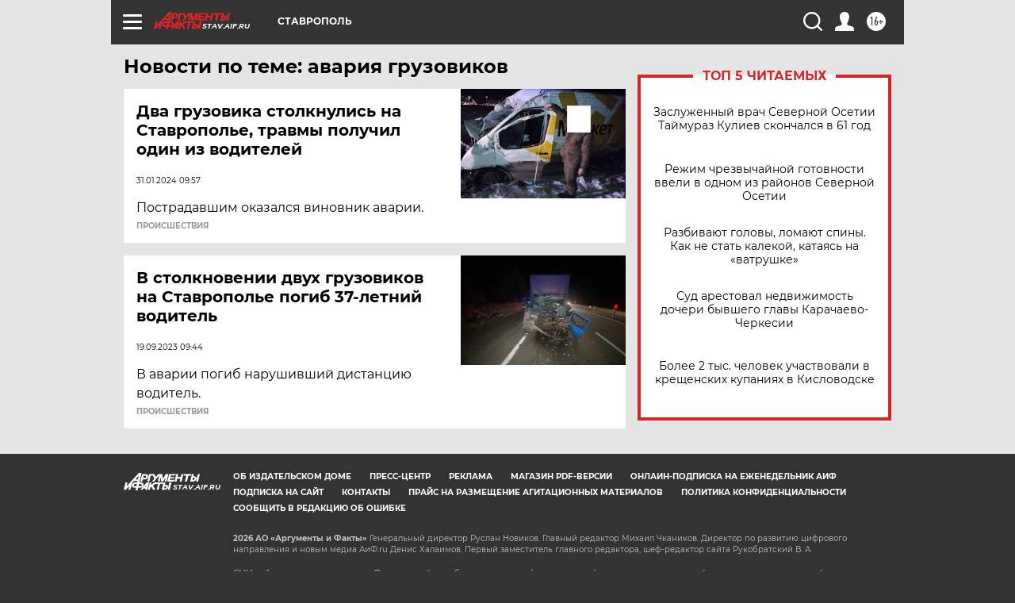

--- FILE ---
content_type: text/html
request_url: https://tns-counter.ru/nc01a**R%3Eundefined*aif_ru/ru/UTF-8/tmsec=aif_ru/982038735***
body_size: -72
content:
18456C14696E778DX1768847245:18456C14696E778DX1768847245